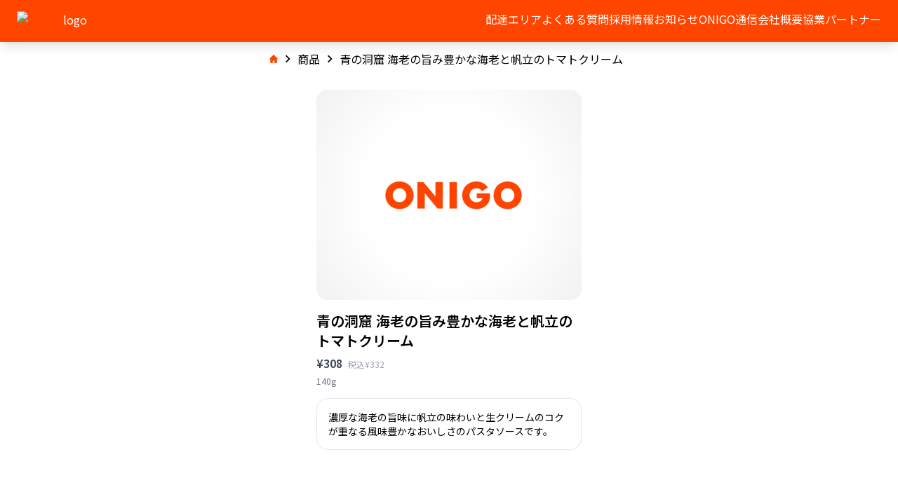

--- FILE ---
content_type: text/html
request_url: https://onigo.co.jp/products/2a9/
body_size: 6651
content:
<!DOCTYPE html><html lang="ja"> <head><meta http-equiv="Content-Type" content="text/html; charset=UTF-8"><link href="https://fonts.googleapis.com/css2?family=Noto+Sans+JP:wght@100..900&display=swap" rel="stylesheet"><meta name="viewport" content="width=device-width, initial-scale=1.0, maximum-scale=1.0, user-scalable=0"><link rel="sitemap" href="/sitemap-index.xml"><title>青の洞窟 海老の旨み豊かな海老と帆立のトマトクリーム | お米・麺・パスタ,パスタソース | スーパー価格で、すぐ届く。ONIGO</title><link rel="canonical" href="https://onigo.co.jp/products/2a9/"><meta name="description" content="スーパー価格で、すぐ届く。ONIGO（オニゴー）の公式ウェブサイト。配達エリア、商品カタログ、レシピや役立ち情報などの記事などの情報を発信中です。"><meta name="robots" content="index, follow"><meta property="og:title" content="青の洞窟 海老の旨み豊かな海老と帆立のトマトクリーム | お米・麺・パスタ,パスタソース"><meta property="og:type" content="website"><meta property="og:image" content="/_astro/onigo-ogp.0DzJmybc.webp"><meta property="og:url" content="https://onigo.co.jp/products/2a9/"><meta property="og:locale" content="ja_JA"><meta name="twitter:image" content="/_astro/onigo-ogp.0DzJmybc.webp"><script type="text/partytown" async src="https://www.googletagmanager.com/gtag/js?id=GTM-T73M3G8"></script><script type="text/partytown">
      window.dataLayer = window.dataLayer || [];
      function gtag() {
        dataLayer.push(arguments);
      }
      gtag("js", new Date());

      gtag("config", "GTM-T73M3G8");
    </script><link rel="stylesheet" href="/_astro/index.CIF-SkOX.css" />
<style>#nav-checkbox[data-astro-cid-5rz5afgx]:checked~ul[data-astro-cid-5rz5afgx].nav-menu li[data-astro-cid-5rz5afgx],#nav-checkbox[data-astro-cid-5rz5afgx]:checked~label[data-astro-cid-5rz5afgx]#nav-toggle #svg-close[data-astro-cid-5rz5afgx]{display:block}#nav-checkbox[data-astro-cid-5rz5afgx]:checked~label[data-astro-cid-5rz5afgx]#nav-toggle #svg-menu[data-astro-cid-5rz5afgx]{display:none}#nav-checkbox[data-astro-cid-5rz5afgx]:checked~ul[data-astro-cid-5rz5afgx].nav-menu{padding-bottom:1rem}
</style><script>!(function(w,p,f,c){if(!window.crossOriginIsolated && !navigator.serviceWorker) return;c=w[p]=Object.assign(w[p]||{},{"lib":"/~partytown/","debug":false});c[f]=(c[f]||[]).concat("dataLayer.push")})(window,'partytown','forward');/* Partytown 0.8.2 - MIT builder.io */
!function(t,e,n,i,o,r,a,s,d,c,l,p){function u(){p||(p=1,"/"==(a=(r.lib||"/~partytown/")+(r.debug?"debug/":""))[0]&&(d=e.querySelectorAll('script[type="text/partytown"]'),i!=t?i.dispatchEvent(new CustomEvent("pt1",{detail:t})):(s=setTimeout(f,1e4),e.addEventListener("pt0",w),o?h(1):n.serviceWorker?n.serviceWorker.register(a+(r.swPath||"partytown-sw.js"),{scope:a}).then((function(t){t.active?h():t.installing&&t.installing.addEventListener("statechange",(function(t){"activated"==t.target.state&&h()}))}),console.error):f())))}function h(t){c=e.createElement(t?"script":"iframe"),t||(c.style.display="block",c.style.width="0",c.style.height="0",c.style.border="0",c.style.visibility="hidden",c.setAttribute("aria-hidden",!0)),c.src=a+"partytown-"+(t?"atomics.js?v=0.8.2":"sandbox-sw.html?"+Date.now()),e.querySelector(r.sandboxParent||"body").appendChild(c)}function f(n,o){for(w(),i==t&&(r.forward||[]).map((function(e){delete t[e.split(".")[0]]})),n=0;n<d.length;n++)(o=e.createElement("script")).innerHTML=d[n].innerHTML,o.nonce=r.nonce,e.head.appendChild(o);c&&c.parentNode.removeChild(c)}function w(){clearTimeout(s)}r=t.partytown||{},i==t&&(r.forward||[]).map((function(e){l=t,e.split(".").map((function(e,n,i){l=l[i[n]]=n+1<i.length?"push"==i[n+1]?[]:l[i[n]]||{}:function(){(t._ptf=t._ptf||[]).push(i,arguments)}}))})),"complete"==e.readyState?u():(t.addEventListener("DOMContentLoaded",u),t.addEventListener("load",u))}(window,document,navigator,top,window.crossOriginIsolated);;((d,s)=>(s=d.currentScript,d.addEventListener('astro:before-swap',()=>s.remove(),{once:true})))(document);</script></head> <body class="min-h-screen flex flex-col bg-white"> <header class="fixed w-full bg-onigo mt-0 shadow-lg z-[9999]" data-astro-cid-5rz5afgx><nav class="text-white lg:pb-2" data-astro-cid-5rz5afgx><input type="checkbox" id="nav-checkbox" class="hidden" data-astro-cid-5rz5afgx><label for="nav-checkbox" id="nav-toggle" class="absolute lg:hidden cursor-pointer mx-4 right-0" data-astro-cid-5rz5afgx><svg id="svg-menu" class="w-6 fill-white mt-[0.3rem]" viewBox="0 0 448 512" width="100" data-astro-cid-5rz5afgx><path d="M16 132h416c8.837 0 16-7.163 16-16V76c0-8.837-7.163-16-16-16H16C7.163 60 0 67.163 0 76v40c0 8.837 7.163 16 16 16zm0 160h416c8.837 0 16-7.163 16-16v-40c0-8.837-7.163-16-16-16H16c-8.837 0-16 7.163-16 16v40c0 8.837 7.163 16 16 16zm0 160h416c8.837 0 16-7.163 16-16v-40c0-8.837-7.163-16-16-16H16c-8.837 0-16 7.163-16 16v40c0 8.837 7.163 16 16 16z" data-astro-cid-5rz5afgx></path></svg><svg id="svg-close" class="w-6 fill-white hidden mt-[0.2rem]" viewBox="0 0 384 512" width="100" data-astro-cid-5rz5afgx><path d="M242.72 256l100.07-100.07c12.28-12.28 12.28-32.19 0-44.48l-22.24-22.24c-12.28-12.28-32.19-12.28-44.48 0L176 189.28 75.93 89.21c-12.28-12.28-32.19-12.28-44.48 0L9.21 111.45c-12.28 12.28-12.28 32.19 0 44.48L109.28 256 9.21 356.07c-12.28 12.28-12.28 32.19 0 44.48l22.24 22.24c12.28 12.28 32.2 12.28 44.48 0L176 322.72l100.07 100.07c12.28 12.28 32.2 12.28 44.48 0l22.24-22.24c12.28-12.28 12.28-32.19 0-44.48L242.72 256z" data-astro-cid-5rz5afgx></path></svg></label><ul class="nav-menu flex flex-col lg:flex-row lg:items-center gap-4 md:gap-6 text-right my-2 lg:mb-0 mr-4 lg:mr-6 ml-0" data-astro-cid-5rz5afgx><li class="block py-2 my-0 mr-auto ml-6 lg:mb-1" data-astro-cid-5rz5afgx><a href="/" data-astro-cid-5rz5afgx><img src="https://static-server-a-static.pro.onigo.co.jp/onigo/new-logo-white-bg-transparent.webp" alt="logo" width="100" height="50" data-astro-cid-5rz5afgx></a></li><li class="list-none hidden lg:block lg:border-b-2 pb-1 lg:border-b-transparent hover:lg:border-b-2 hover:lg:border-b-white duration-150" data-astro-cid-5rz5afgx><a href="/stores" data-astro-cid-5rz5afgx>配達エリア</a></li><li class="list-none hidden lg:block lg:border-b-2 pb-1 lg:border-b-transparent hover:lg:border-b-2 hover:lg:border-b-white duration-150" data-astro-cid-5rz5afgx><a href="/faq" data-astro-cid-5rz5afgx>よくある質問</a></li><li class="list-none hidden lg:block lg:border-b-2 pb-1 lg:border-b-transparent hover:lg:border-b-2 hover:lg:border-b-white duration-150" data-astro-cid-5rz5afgx><a href="https://onigo.saiyo-job.jp/mooa/recruit/" data-astro-cid-5rz5afgx>採用情報</a></li><li class="list-none hidden lg:block lg:border-b-2 pb-1 lg:border-b-transparent hover:lg:border-b-2 hover:lg:border-b-white duration-150" data-astro-cid-5rz5afgx><a href="/information/1" data-astro-cid-5rz5afgx>お知らせ</a></li><li class="list-none hidden lg:block lg:border-b-2 pb-1 lg:border-b-transparent hover:lg:border-b-2 hover:lg:border-b-white duration-150" data-astro-cid-5rz5afgx><a href="/articles/1" data-astro-cid-5rz5afgx>ONIGO通信</a></li><li class="list-none hidden lg:block lg:border-b-2 pb-1 lg:border-b-transparent hover:lg:border-b-2 hover:lg:border-b-white duration-150" data-astro-cid-5rz5afgx><a href="/about" data-astro-cid-5rz5afgx>会社概要</a></li><li class="list-none hidden lg:block lg:border-b-2 pb-1 lg:border-b-transparent hover:lg:border-b-2 hover:lg:border-b-white duration-150" data-astro-cid-5rz5afgx><a href="/partners" data-astro-cid-5rz5afgx>協業パートナー</a></li><li class="list-none hidden ml-auto" data-astro-cid-5rz5afgx><a href="https://app.adjust.com/15zkhemw" class="text-right" data-astro-cid-5rz5afgx><img src="/_astro/app-store.XlDxg0xu.webp" class="w-32" alt="ONIGO App Store" data-astro-cid-5rz5afgx></a></li>
          <li class="list-none hidden ml-auto" data-astro-cid-5rz5afgx><a href="https://app.adjust.com/15zkhemw" class="text-right" data-astro-cid-5rz5afgx><img src="/_astro/google-play.CuMJbPSj.webp" class="w-32" alt="ONIGO Google Play" data-astro-cid-5rz5afgx></a></li></ul></nav></header><div class="lg:mx-auto mx-4 mt-6 mb-8"><div class="flex flex-wrap items-center lg:justify-center text-onigo mt-12"><a href="/" class="inline-flex items-center hover:text-onigo mr-2"><svg class="w-3 h-3" aria-hidden="true" xmlns="http://www.w3.org/2000/svg" fill="currentColor" viewBox="0 0 20 20"><path d="m19.707 9.293-2-2-7-7a1 1 0 0 0-1.414 0l-7 7-2 2a1 1 0 0 0 1.414 1.414L2 10.414V18a2 2 0 0 0 2 2h3a1 1 0 0 0 1-1v-4a1 1 0 0 1 1-1h2a1 1 0 0 1 1 1v4a1 1 0 0 0 1 1h3a2 2 0 0 0 2-2v-7.586l.293.293a1 1 0 0 0 1.414-1.414Z"></path></svg></a><svg class="rtl:rotate-180 w-3 h-3 text-gray-400" aria-hidden="true" xmlns="http://www.w3.org/2000/svg" fill="none" viewBox="0 0 6 10"><path stroke="#000" stroke-width="1.5" d="m1 9 4-4-4-4"></path></svg><a class="px-2"><span class="text-black">商品</span></a><span class="text-gray-400"><svg class="rtl:rotate-180 w-3 h-3 text-gray-400" aria-hidden="true" xmlns="http://www.w3.org/2000/svg" fill="none" viewBox="0 0 6 10"><path stroke="#000" stroke-width="1.5" d="m1 9 4-4-4-4"></path></svg></span><a class="px-2"><span class="text-black">青の洞窟 海老の旨み豊かな海老と帆立のトマトクリーム</span></a></div></div> <div class="flex-grow"> <div class="w-full lg:w-4/12 mx-auto flex flex-col justify-center items-center mb-10"><div class="flex flex-col"><div class="aspect-[4/3] flex justify-center items-center relative lg:rounded-2xl lg:mx-6"><div class="absolute left-0 top-0 w-full h-full pointer-events-none lg:rounded-2xl" style="background: radial-gradient(circle, rgba(0, 0, 0, 0) 50%, rgba(0, 0, 0, 0.075) 120%);"></div><img class="w-full max-h-72 lg:w-8/12 m-6 mx-auto object-contain" src="https://static-server-a-static.pro.onigo.co.jp/onigo/2a9.webp" alt="青の洞窟 海老の旨み豊かな海老と帆立のトマトクリーム" onerror="onError(event, &#34;img-9xqt7rnfu&#34;, &#34;/_astro/img-fallback.-bHAsz4L.webp&#34;)" id="img-9xqt7rnfu" crossorigin="anonymous"> <script>
  async function onError(event, id, fallback) {
    event.preventDefault();

    const el = document.getElementById(id);
    el.src = fallback;
  }
</script></div><div class="px-6"><h1 class="font-semibold text-xl pt-4">青の洞窟 海老の旨み豊かな海老と帆立のトマトクリーム</h1><div class="flex flex-col lg:flex-row flex-wrap text-gray-700 font-semibold items-baseline leading-5 my-2">¥308<span class="text-xs text-gray-400 font-normal block lg:pl-2">
税込¥332</span></div><div class="flex justify-between items-center text-gray-500 text-xs"><div class="truncate font-normal">140g</div></div><div class="my-4"><!--<span class="block font-semibold border-b border-b-gray-200 pb-1 mb-2">--><!--  商品詳細--><!--</span>--><div class="rounded-2xl border border-gray p-4"><p class="text-sm">濃厚な海老の旨味に帆立の味わいと生クリームのコクが重なる風味豊かなおいしさのパスタソースです。</p></div></div></div></div></div><div class="bg-onigo/10 flex flex-col text-center gap-4 py-12"><h1 class="text-center font-bold text-2xl text-red-500 my-4"><span class="text-onigo">
スーパー価格で、すぐ届く
<br class="md:hidden">
ONIGOを
<br>
利用してみませんか？
</span></h1><div class="text-center"> <a href="https://app.onigo.club/signup?utm_source=online&#38;utm_medium=web&#38;utm_campaign=official_website" style="background-color: #ff4501" class="inline-flex justify-center items-center gap-4 group mx-auto mt-6 text-white text-xl font-semibold rounded-full border-4 border-white px-6 py-2"><svg width="23" height="29" viewBox="0 0 23 29" fill="none" xmlns="http://www.w3.org/2000/svg"><path d="M11.5 6.25C10.4802 6.25 9.48328 6.55241 8.63534 7.11899C7.7874 7.68556 7.12651 8.49086 6.73625 9.43304C6.34598 10.3752 6.24387 11.412 6.44283 12.4122C6.64178 13.4124 7.13287 14.3312 7.85398 15.0523C8.5751 15.7734 9.49385 16.2645 10.4941 16.4634C11.4943 16.6624 12.531 16.5603 13.4732 16.17C14.4154 15.7797 15.2207 15.1188 15.7873 14.2709C16.3538 13.423 16.6562 12.4261 16.6562 11.4062C16.6562 10.0387 16.113 8.72722 15.146 7.76023C14.179 6.79325 12.8675 6.25 11.5 6.25ZM11.5 14.5C10.8881 14.5 10.29 14.3186 9.7812 13.9786C9.27244 13.6387 8.87591 13.1555 8.64175 12.5902C8.40759 12.0249 8.34632 11.4028 8.4657 10.8027C8.58507 10.2026 8.87972 9.65131 9.31239 9.21864C9.74506 8.78597 10.2963 8.49132 10.8964 8.37195C11.4966 8.25257 12.1186 8.31384 12.6839 8.548C13.2492 8.78216 13.7324 9.17869 14.0724 9.68745C14.4123 10.1962 14.5938 10.7944 14.5938 11.4062C14.5937 12.2268 14.2678 13.0137 13.6876 13.5939C13.1074 14.1741 12.3205 14.5 11.5 14.5ZM11.5 0.0625C8.4925 0.0659118 5.60915 1.26215 3.48253 3.38878C1.3559 5.5154 0.159662 8.39875 0.15625 11.4062C0.15625 15.4539 2.02668 19.7439 5.57031 23.8135C7.1626 25.6524 8.95469 27.3083 10.9135 28.7506C11.0869 28.8721 11.2934 28.9372 11.5052 28.9372C11.7169 28.9372 11.9234 28.8721 12.0968 28.7506C14.052 27.3077 15.8406 25.6518 17.4297 23.8135C20.9682 19.7439 22.8438 15.4539 22.8438 11.4062C22.8403 8.39875 21.6441 5.5154 19.5175 3.38878C17.3908 1.26215 14.5075 0.0659118 11.5 0.0625ZM11.5 26.6172C9.36918 24.9414 2.21875 18.7861 2.21875 11.4062C2.21875 8.94471 3.19659 6.58399 4.93716 4.84341C6.67774 3.10284 9.03846 2.125 11.5 2.125C13.9615 2.125 16.3223 3.10284 18.0628 4.84341C19.8034 6.58399 20.7812 8.94471 20.7812 11.4062C20.7812 18.7836 13.6308 24.9414 11.5 26.6172Z" fill="white"></path></svg>
お近くの店舗を探す
 <svg class="w-10 transition-transform duration-300 ease-in-out group-hover:translate-x-4" viewBox="0 0 48 48" fill="none"> <path d="M24 44C35.046 44 44 35.046 44 24C44 12.954 35.046 4 24 4C12.954 4 4 12.954 4 24C4 35.046 12.954 44 24 44Z" stroke="white" stroke-width="4" stroke-linejoin="round"></path> <path d="M21 33L30 24L21 15" stroke="white" stroke-width="4" stroke-linecap="round" stroke-linejoin="round"></path> </svg> </a> </div></div> </div> <footer class="bg-onigo"><div class="container mx-auto grid grid-cols-1 lg:grid-cols-2 gap-4 text-white py-14 px-4"><div class="flex flex-col"><h2 class="text-xl font-semibold mb-4">
スーパー価格で、すぐ届く
</h2><div class="flex items-center mb-4"><img src="https://static-server-a-static.pro.onigo.co.jp/onigo/new-logo-white-bg-transparent.webp" alt="ONIGO" width="200" height="100"><h3 class="text-lg font-semibold ml-2">オニゴー</h3></div><p class="mb-8">
〒154-0011<br>
東京都世田谷区上馬1-17-5
</p><div class="flex gap-6 items-center"><a href="https://mobile.twitter.com/onigo_official" rel="noopener" class="w-8 hover:scale-110 duration-100"><svg viewBox="0 0 50 50"><path fill="white" d="M 5.9199219 6 L 20.582031 27.375 L 6.2304688 44 L 9.4101562 44 L 21.986328 29.421875 L 31.986328 44 L 44 44 L 28.681641 21.669922 L 42.199219 6 L 39.029297 6 L 27.275391 19.617188 L 17.933594 6 L 5.9199219 6 z M 9.7167969 8 L 16.880859 8 L 40.203125 42 L 33.039062 42 L 9.7167969 8 z"></path></svg></a><a href="https://www.instagram.com/onigo.official/" rel="noopener" class="w-8 hover:scale-110 duration-100"><svg viewBox="0 0 50 50"><path fill="white" d="M 16 3 C 8.8324839 3 3 8.8324839 3 16 L 3 34 C 3 41.167516 8.8324839 47 16 47 L 34 47 C 41.167516 47 47 41.167516 47 34 L 47 16 C 47 8.8324839 41.167516 3 34 3 L 16 3 z M 16 5 L 34 5 C 40.086484 5 45 9.9135161 45 16 L 45 34 C 45 40.086484 40.086484 45 34 45 L 16 45 C 9.9135161 45 5 40.086484 5 34 L 5 16 C 5 9.9135161 9.9135161 5 16 5 z M 37 11 A 2 2 0 0 0 35 13 A 2 2 0 0 0 37 15 A 2 2 0 0 0 39 13 A 2 2 0 0 0 37 11 z M 25 14 C 18.936712 14 14 18.936712 14 25 C 14 31.063288 18.936712 36 25 36 C 31.063288 36 36 31.063288 36 25 C 36 18.936712 31.063288 14 25 14 z M 25 16 C 29.982407 16 34 20.017593 34 25 C 34 29.982407 29.982407 34 25 34 C 20.017593 34 16 29.982407 16 25 C 16 20.017593 20.017593 16 25 16 z"></path></svg></a><a href="https://lin.ee/82ooCvg" rel="noopener" data-s-13ec7e2b-b792-4421-8aca-08fc917dd337="" data-r-1_2_0_0_11_3a38aa7d-1c60-4964-9c9b-6c72c541d8ad_13ec7e2b-b792-4421-8aca-08fc917dd337="" class="w-10 hover:scale-110 duration-100"><svg viewBox="0 0 48 48"><path fill="#00c300" d="M12.5,42h23c3.59,0,6.5-2.91,6.5-6.5v-23C42,8.91,39.09,6,35.5,6h-23C8.91,6,6,8.91,6,12.5v23C6,39.09,8.91,42,12.5,42z"></path><path fill="#fff" d="M37.113,22.417c0-5.865-5.88-10.637-13.107-10.637s-13.108,4.772-13.108,10.637c0,5.258,4.663,9.662,10.962,10.495c0.427,0.092,1.008,0.282,1.155,0.646c0.132,0.331,0.086,0.85,0.042,1.185c0,0-0.153,0.925-0.187,1.122c-0.057,0.331-0.263,1.296,1.135,0.707c1.399-0.589,7.548-4.445,10.298-7.611h-0.001C36.203,26.879,37.113,24.764,37.113,22.417z M18.875,25.907h-2.604c-0.379,0-0.687-0.308-0.687-0.688V20.01c0-0.379,0.308-0.687,0.687-0.687c0.379,0,0.687,0.308,0.687,0.687v4.521h1.917c0.379,0,0.687,0.308,0.687,0.687C19.562,25.598,19.254,25.907,18.875,25.907z M21.568,25.219c0,0.379-0.308,0.688-0.687,0.688s-0.687-0.308-0.687-0.688V20.01c0-0.379,0.308-0.687,0.687-0.687s0.687,0.308,0.687,0.687V25.219z M27.838,25.219c0,0.297-0.188,0.559-0.47,0.652c-0.071,0.024-0.145,0.036-0.218,0.036c-0.215,0-0.42-0.103-0.549-0.275l-2.669-3.635v3.222c0,0.379-0.308,0.688-0.688,0.688c-0.379,0-0.688-0.308-0.688-0.688V20.01c0-0.296,0.189-0.558,0.47-0.652c0.071-0.024,0.144-0.035,0.218-0.035c0.214,0,0.42,0.103,0.549,0.275l2.67,3.635V20.01c0-0.379,0.309-0.687,0.688-0.687c0.379,0,0.687,0.308,0.687,0.687V25.219z M32.052,21.927c0.379,0,0.688,0.308,0.688,0.688c0,0.379-0.308,0.687-0.688,0.687h-1.917v1.23h1.917c0.379,0,0.688,0.308,0.688,0.687c0,0.379-0.309,0.688-0.688,0.688h-2.604c-0.378,0-0.687-0.308-0.687-0.688v-2.603c0-0.001,0-0.001,0-0.001c0,0,0-0.001,0-0.001v-2.601c0-0.001,0-0.001,0-0.002c0-0.379,0.308-0.687,0.687-0.687h2.604c0.379,0,0.688,0.308,0.688,0.687s-0.308,0.687-0.688,0.687h-1.917v1.23H32.052z"></path></svg></a></div></div><div class="flex flex-col gap-2 lg:text-lg mt-6 lg:mt-0"><a href="/stores">配達エリア</a><a href="/faq">よくある質問</a><a href="https://onigo.saiyo-job.jp/mooa/recruit/">採用情報</a><a href="/information/1">お知らせ</a><a href="/articles/1">ONIGO通信</a><a href="/about">会社概要</a><a href="/onigo-park">オニゴーパーク</a><a href="/partners">協業パートナー</a></div></div><div class="bg-gray-800 text-white py-10"><h2 class="text-2xl text-center font-semibold my-8">
ONIGOアプリでいまスグお届け
</h2><p class="text-center mb-6">アプリのダウンロードはこちら</p><div class="lg:w-4/12 mx-auto grid grid-cols-2 px-4 gap-4"> <a class="hover:scale-[1.02] duration" href="https://app.adjust.com/15zkhemw"> <img src="/_astro/app-store.XlDxg0xu.webp" alt="ONIGO App Store"> </a> <a class="hover:scale-[1.02] duration" href="https://app.adjust.com/15zkhemw"> <img src="/_astro/google-play.CuMJbPSj.webp" alt="ONIGO Google Play"> </a> </div><p class="text-white text-center text-xs pt-10">© ONIGO株式会社 2021</p></div></footer> </body></html>